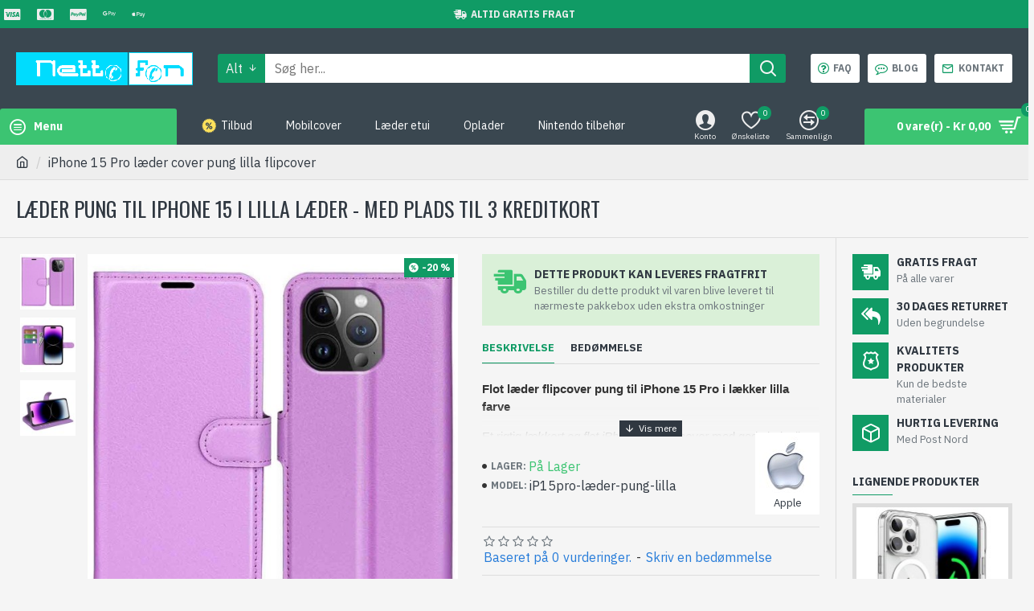

--- FILE ---
content_type: text/html; charset=utf-8
request_url: https://www.google.com/recaptcha/api2/aframe
body_size: 267
content:
<!DOCTYPE HTML><html><head><meta http-equiv="content-type" content="text/html; charset=UTF-8"></head><body><script nonce="Zmp-62DUPv8vYfR3aohFQA">/** Anti-fraud and anti-abuse applications only. See google.com/recaptcha */ try{var clients={'sodar':'https://pagead2.googlesyndication.com/pagead/sodar?'};window.addEventListener("message",function(a){try{if(a.source===window.parent){var b=JSON.parse(a.data);var c=clients[b['id']];if(c){var d=document.createElement('img');d.src=c+b['params']+'&rc='+(localStorage.getItem("rc::a")?sessionStorage.getItem("rc::b"):"");window.document.body.appendChild(d);sessionStorage.setItem("rc::e",parseInt(sessionStorage.getItem("rc::e")||0)+1);localStorage.setItem("rc::h",'1769211977223');}}}catch(b){}});window.parent.postMessage("_grecaptcha_ready", "*");}catch(b){}</script></body></html>